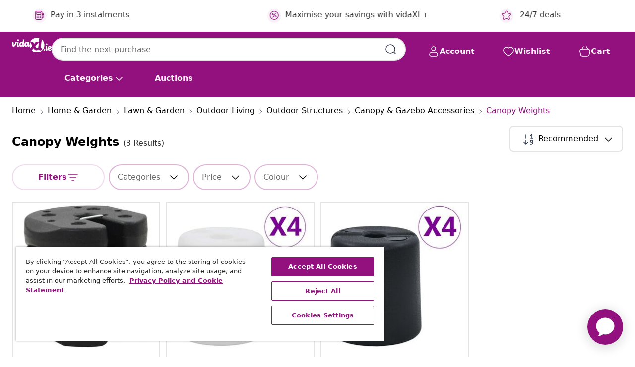

--- FILE ---
content_type: text/javascript; charset=utf-8
request_url: https://e.cquotient.com/recs/bfns-vidaxl-ie/Recently_Viewed_All_Pages?callback=CQuotient._callback1&_=1768831161916&_device=mac&userId=&cookieId=abMSe2bmhHwFnOs2x8P3OI1IsS&emailId=&anchors=id%3A%3A7424%7C%7Csku%3A%3A%7C%7Ctype%3A%3A%7C%7Calt_id%3A%3A&slotId=plp-recommendations-slot-2&slotConfigId=PLP-recently%20viewed%20(starting%20point)&slotConfigTemplate=slots%2Frecommendation%2FeinsteinProgressCarousel.isml&ccver=1.03&realm=BFNS&siteId=vidaxl-ie&instanceType=prd&v=v3.1.3&json=%7B%22userId%22%3A%22%22%2C%22cookieId%22%3A%22abMSe2bmhHwFnOs2x8P3OI1IsS%22%2C%22emailId%22%3A%22%22%2C%22anchors%22%3A%5B%7B%22id%22%3A%227424%22%2C%22sku%22%3A%22%22%2C%22type%22%3A%22%22%2C%22alt_id%22%3A%22%22%7D%5D%2C%22slotId%22%3A%22plp-recommendations-slot-2%22%2C%22slotConfigId%22%3A%22PLP-recently%20viewed%20(starting%20point)%22%2C%22slotConfigTemplate%22%3A%22slots%2Frecommendation%2FeinsteinProgressCarousel.isml%22%2C%22ccver%22%3A%221.03%22%2C%22realm%22%3A%22BFNS%22%2C%22siteId%22%3A%22vidaxl-ie%22%2C%22instanceType%22%3A%22prd%22%2C%22v%22%3A%22v3.1.3%22%7D
body_size: 99
content:
/**/ typeof CQuotient._callback1 === 'function' && CQuotient._callback1({"Recently_Viewed_All_Pages":{"displayMessage":"Recently_Viewed_All_Pages","recs":[],"recoUUID":"d6a068bb-ec07-47b1-a8ad-6e5560ace603"}});

--- FILE ---
content_type: text/javascript; charset=utf-8
request_url: https://e.cquotient.com/recs/bfns-vidaxl-ie/PLP-Slot-One-B?callback=CQuotient._callback0&_=1768831161914&_device=mac&userId=&cookieId=abMSe2bmhHwFnOs2x8P3OI1IsS&emailId=&anchors=id%3A%3A7424%7C%7Csku%3A%3A%7C%7Ctype%3A%3A%7C%7Calt_id%3A%3A&slotId=plp-recommendations-slot-1&slotConfigId=PLP-Slot-One-Real-time%20Personalization&slotConfigTemplate=slots%2Frecommendation%2FeinsteinBackgroundCarousel.isml&ccver=1.03&realm=BFNS&siteId=vidaxl-ie&instanceType=prd&v=v3.1.3&json=%7B%22userId%22%3A%22%22%2C%22cookieId%22%3A%22abMSe2bmhHwFnOs2x8P3OI1IsS%22%2C%22emailId%22%3A%22%22%2C%22anchors%22%3A%5B%7B%22id%22%3A%227424%22%2C%22sku%22%3A%22%22%2C%22type%22%3A%22%22%2C%22alt_id%22%3A%22%22%7D%5D%2C%22slotId%22%3A%22plp-recommendations-slot-1%22%2C%22slotConfigId%22%3A%22PLP-Slot-One-Real-time%20Personalization%22%2C%22slotConfigTemplate%22%3A%22slots%2Frecommendation%2FeinsteinBackgroundCarousel.isml%22%2C%22ccver%22%3A%221.03%22%2C%22realm%22%3A%22BFNS%22%2C%22siteId%22%3A%22vidaxl-ie%22%2C%22instanceType%22%3A%22prd%22%2C%22v%22%3A%22v3.1.3%22%7D
body_size: 379
content:
/**/ typeof CQuotient._callback0 === 'function' && CQuotient._callback0({"PLP-Slot-One-B":{"displayMessage":"PLP-Slot-One-B","recs":[{"id":"8718475714491","product_name":"vidaXL Gazebo Weight Plates 4 pcs Black 220x50 mm Concrete","image_url":"https://www.vidaxl.ie/dw/image/v2/BFNS_PRD/on/demandware.static/-/Sites-vidaxl-catalog-master-sku/default/dwe6adbedd/hi-res/536/689/2918/2613/6105/7424/45210/image_1_45210.jpg","product_url":"https://www.vidaxl.ie/e/vidaxl-gazebo-weight-plates-4-pcs-black-220x50-mm-concrete/8718475714491.html"},{"id":"8719883745862","product_name":"vidaXL Gazebo Weights 4 pcs PE White","image_url":"https://www.vidaxl.ie/dw/image/v2/BFNS_PRD/on/demandware.static/-/Sites-vidaxl-catalog-master-sku/default/dwbda8f1d2/hi-res/536/689/2918/2613/6105/7424/47688/image_1_47688.jpg","product_url":"https://www.vidaxl.ie/e/vidaxl-gazebo-weights-4-pcs-pe-white/M3000586_White.html"},{"id":"8719883745879","product_name":"vidaXL Gazebo Weights 4 pcs PE White","image_url":"https://www.vidaxl.ie/dw/image/v2/BFNS_PRD/on/demandware.static/-/Sites-vidaxl-catalog-master-sku/default/dwfc4421e6/hi-res/536/689/2918/2613/6105/7424/47689/image_1_47689.jpg","product_url":"https://www.vidaxl.ie/e/vidaxl-gazebo-weights-4-pcs-pe-white/M3000586_Black.html"}],"recoUUID":"ea84dc27-e9e8-4135-9701-1d5dcf846983"}});

--- FILE ---
content_type: text/javascript; charset=utf-8
request_url: https://p.cquotient.com/pebble?tla=bfns-vidaxl-ie&activityType=viewCategory&callback=CQuotient._act_callback2&cookieId=abMSe2bmhHwFnOs2x8P3OI1IsS&userId=&emailId=&products=id%3A%3A8718475714491%7C%7Csku%3A%3A%3B%3Bid%3A%3AM3000586_White%7C%7Csku%3A%3A%3B%3Bid%3A%3AM3000586_Black%7C%7Csku%3A%3A&categoryId=7424&refinements=%5B%7B%22name%22%3A%22localizedOnline%22%2C%22value%22%3A%22true%22%7D%2C%7B%22name%22%3A%22localizedSearchable%22%2C%22value%22%3A%22true%22%7D%2C%7B%22name%22%3A%22Category%22%2C%22value%22%3A%227424%22%7D%5D&personalized=false&sortingRule=Default%20sort%202024&realm=BFNS&siteId=vidaxl-ie&instanceType=prd&queryLocale=en_IE&locale=en_IE&referrer=&currentLocation=https%3A%2F%2Fwww.vidaxl.ie%2Fg%2F7424%2Fcanopy-weights&ls=true&_=1768831163134&v=v3.1.3&fbPixelId=682470455507235&json=%7B%22cookieId%22%3A%22abMSe2bmhHwFnOs2x8P3OI1IsS%22%2C%22userId%22%3A%22%22%2C%22emailId%22%3A%22%22%2C%22products%22%3A%5B%7B%22id%22%3A%228718475714491%22%2C%22sku%22%3A%22%22%7D%2C%7B%22id%22%3A%22M3000586_White%22%2C%22sku%22%3A%22%22%7D%2C%7B%22id%22%3A%22M3000586_Black%22%2C%22sku%22%3A%22%22%7D%5D%2C%22categoryId%22%3A%227424%22%2C%22refinements%22%3A%22%5B%7B%5C%22name%5C%22%3A%5C%22localizedOnline%5C%22%2C%5C%22value%5C%22%3A%5C%22true%5C%22%7D%2C%7B%5C%22name%5C%22%3A%5C%22localizedSearchable%5C%22%2C%5C%22value%5C%22%3A%5C%22true%5C%22%7D%2C%7B%5C%22name%5C%22%3A%5C%22Category%5C%22%2C%5C%22value%5C%22%3A%5C%227424%5C%22%7D%5D%22%2C%22personalized%22%3A%22false%22%2C%22sortingRule%22%3A%22Default%20sort%202024%22%2C%22realm%22%3A%22BFNS%22%2C%22siteId%22%3A%22vidaxl-ie%22%2C%22instanceType%22%3A%22prd%22%2C%22queryLocale%22%3A%22en_IE%22%2C%22locale%22%3A%22en_IE%22%2C%22referrer%22%3A%22%22%2C%22currentLocation%22%3A%22https%3A%2F%2Fwww.vidaxl.ie%2Fg%2F7424%2Fcanopy-weights%22%2C%22ls%22%3Atrue%2C%22_%22%3A1768831163134%2C%22v%22%3A%22v3.1.3%22%2C%22fbPixelId%22%3A%22682470455507235%22%7D
body_size: 267
content:
/**/ typeof CQuotient._act_callback2 === 'function' && CQuotient._act_callback2([{"k":"__cq_uuid","v":"abMSe2bmhHwFnOs2x8P3OI1IsS","m":34128000},{"k":"__cq_seg","v":"0~0.00!1~0.00!2~0.00!3~0.00!4~0.00!5~0.00!6~0.00!7~0.00!8~0.00!9~0.00","m":2592000}]);